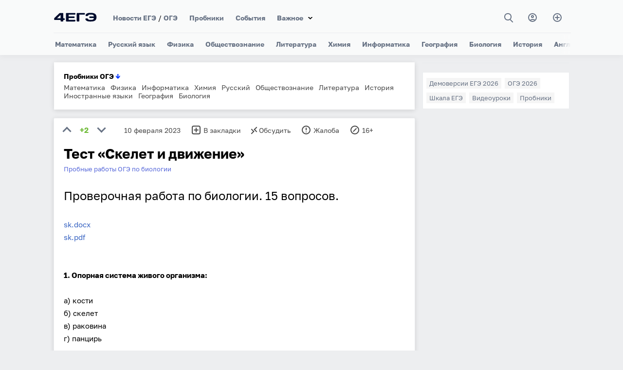

--- FILE ---
content_type: text/html; charset=utf-8
request_url: https://4ege.ru/trening-gia-biologiya/67145-test-skelet-i-dvizhenie.html
body_size: 11844
content:
<!DOCTYPE html>
<html>
<head>
<title>Тест «Скелет и движение»</title>
<meta charset="utf-8">
<meta name="description" content="Проверочная работа по биологии. 15 вопросов. 1. Опорная система живого организма: а) кости б) скелет в) раковина г) панцирь 2. Скелеты простейших: а) кости б) скелет в) раковина г) панцирь 3. Благодаря чему осуществляются двигательные действия: а) ноги б) лапы в) крылья г) мышцы 4. В состав">
<meta name="keywords" content="скелет, скелета, образования, кости, панцирь, покровная, проводящая, Установить, соответствия, представителями, животного, смены, входит, Особые, растений, раковина, функцию, органов, ускорение, корень">
<link rel="canonical" href="https://4ege.ru/trening-gia-biologiya/67145-test-skelet-i-dvizhenie.html">
<link rel="alternate" type="application/rss+xml" title="4ЕГЭ RSS" href="https://4ege.ru/rss.xml">
<link rel="preconnect" href="https://4ege.ru/" fetchpriority="high">
<meta property="twitter:card" content="summary">
<meta property="twitter:title" content="Тест «Скелет и движение»">
<meta property="twitter:url" content="https://4ege.ru/trening-gia-biologiya/67145-test-skelet-i-dvizhenie.html">
<meta property="twitter:description" content="Проверочная работа по биологии. 15 вопросов. 1. Опорная система живого организма: а) кости б) скелет в) раковина г) панцирь 2. Скелеты простейших: а) кости б) скелет в) раковина г) панцирь 3. Благодаря чему осуществляются двигательные действия: а) ноги б) лапы в) крылья г) мышцы 4. В состав">
<meta property="og:type" content="article">
<meta property="og:site_name" content="4ЕГЭ">
<meta property="og:title" content="Тест «Скелет и движение»">
<meta property="og:url" content="https://4ege.ru/trening-gia-biologiya/67145-test-skelet-i-dvizhenie.html">
<meta property="og:description" content="Проверочная работа по биологии. 15 вопросов. 1. Опорная система живого организма: а) кости б) скелет в) раковина г) панцирь 2. Скелеты простейших: а) кости б) скелет в) раковина г) панцирь 3. Благодаря чему осуществляются двигательные действия: а) ноги б) лапы в) крылья г) мышцы 4. В состав">
<link href="/templates/t/css/swiper.min.css?3" rel="stylesheet" type="text/css"/>
<link href="/templates/t/css/style.css?104" rel="stylesheet" type="text/css"/>
<meta name="viewport" content="width=device-width, initial-scale=1"/>
<link rel="icon" href="/favicon.svg" type="image/svg+xml">
<meta  property="og:image" content="//4ege.ru/templates/t/images/v12.png">
<!--<meta  property="og:image" content="//4ege.ru/templates/t/images/5541.png">-->

    
<script>window.yaContextCb=window.yaContextCb||[]</script>
<script src="https://yandex.ru/ads/system/context.js" async></script>
<script async src="https://cdn.digitalcaramel.com/caramel.js?9"></script>
    

    
    

    
</head>
<body>

<div class="modal-window" id="modal-1">
<div class="modal-window__content">
<button type="button" class="modal-close" onclick="openModal1()">+</button>
<div class="login-page">
<strong><a href="https://oauth.vk.ru/authorize?client_id=7570674&amp;redirect_uri=https%3A%2F%2F4ege.ru%2Findex.php%3Fdo%3Dauth-social%26provider%3Dvk&amp;scope=offline%2Cemail&amp;state=53a946dac416ea33eb06b406315fdab4&amp;response_type=code&amp;v=5.90">Войти через Вконтакте</a></strong>
<div class="clear3"></div>
<strong><a href="https://oauth.yandex.ru/authorize?client_id=52f95d18a13f4a91a359f4ed73e43ff2&amp;redirect_uri=https%3A%2F%2F4ege.ru%2Findex.php%3Fdo%3Dauth-social%26provider%3Dyandex&amp;state=53a946dac416ea33eb06b406315fdab4&amp;response_type=code">Войти через Яндекс</a></strong>




<div class="clear2"></div><div class="clear3"></div>

    
      
      
 <p class="dfcop"> 
Авторизуясь на сайте, вы даёте согласие на <a href="https://4ege.ru/soglasie-person-d.html" target="_blank">обработку своих персональных данных</a> на условиях и для целей, 
определённых в <a href="https://4ege.ru/politika-person-site.html" target="_blank">политике в отношении обработки персональных данных</a>, а также принимаете <a href="https://4ege.ru/pol-s.html" target="_blank">Пользовательское соглашение</a>.
 </p>
      
      
   </div>
</div>         
</div>
</div>

<header class="header" id="header">
  <div class="header__box-top" id="header-top">
<a href="//4ege.ru/" class="header__logo-link" alt="4ЕГЭ" title="4ЕГЭ"><div class="header__logo"></div></a>
    <div class="header__top-content" id="mobile-menu">
      <ul class="header__top-menu">
        <li class="top-menu__item">
          <a href="//4ege.ru/novosti-ege/" title="Новости ЕГЭ" class="top-menu__link">Новости ЕГЭ</a> /  <a href="//4ege.ru/gia-in-9/" title="Подготовка к ОГЭ (гиа)" class="top-menu__link">ОГЭ</a>
        </li>
        <li class="top-menu__item">
          <a href="//4ege.ru/probniki.html" class="top-menu__link">Пробники</a>
        </li>
    <li class="top-menu__item">
        <a href="//4ege.ru/ege-gia/" title="Всё о ЕГЭ и ОГЭ" class="top-menu__link">События</a>
        </li>
          
          

          
            <li class="top-menu__item ddfffdd4">
          <a href="//4ege.ru/mobiltest/" class="top-menu__link">Мини тесты ЕГЭ</a>
        </li>   
          
        <li class="top-menu__item item-select">
          <a href="#" class="top-menu__link">Важное</a>
          <ul class="bottom-menu">
          
<li class="bottom-menu__item">
              <a href="//4ege.ru/novosti-ege/75349-demoversii-ege-2026-v2.html" class="bottom-menu__link">Демоверсии ЕГЭ</a>
            </li>
<li class="bottom-menu__item">
              <a href="//4ege.ru/gia-in-9/75348-demoversii-oge-2026-v2.html" class="bottom-menu__link">Демоверсии ОГЭ</a>
            </li>
              
  <li class="bottom-menu__item">
              <a href="//4ege.ru/sochinenie/" class="bottom-menu__link">Итоговое сочинение</a>
            </li>  
              
              
  <li class="bottom-menu__item">
              <a href="//4ege.ru/ege-gia/" class="bottom-menu__link">События</a>
            </li>            
              
 
              
              
              
<li class="bottom-menu__item">
              <a href="//4ege.ru/materials_podgotovka/" class="bottom-menu__link">Общее</a>
            </li>
<li class="bottom-menu__item">
              <a href="//4ege.ru/videouroki/" class="bottom-menu__link">Видеоуроки</a>
            </li>
<li class="bottom-menu__item">
              <a href="//4ege.ru/novosti-ege/4023-shkala-perevoda-ballov-ege.html" class="bottom-menu__link">Шкала ЕГЭ</a>
            </li>

<li class="bottom-menu__item">
          <a href="//4ege.ru/novosti-vuzov/" class="bottom-menu__link">Новости вузов</a>
    

            </li>
<li class="bottom-menu__item">
              <a href="//4ege.ru/zametki/" class="bottom-menu__link">Заметки</a>
            </li>
<li class="bottom-menu__item">
              <a href="//4ege.ru/obrazovanie/" class="bottom-menu__link">Образование</a>
            </li>
<li class="bottom-menu__item">
              <a href="//4ege.ru/vybor/" class="bottom-menu__link">Профессии</a>
            </li>
<li class="bottom-menu__item">
              <a href="//4ege.ru/documents/" class="bottom-menu__link">Документы</a>
            </li>

<li class="bottom-menu__item">
              <a href="//4ege.ru/materials_podgotovka/4421-ssylki-na-otkrytye-banki-zadaniy-fipi-ege-i-gia.html" title="Банки ЕГЭ и ОГЭ ФИПИ" class="bottom-menu__link">Банк ФИПИ</a>
            </li>
  
<li class="bottom-menu__item">
              <a href="//4ege.ru/cards/" class="bottom-menu__link" target="_blank">Карточки</a>
            </li>
                        
<li class="bottom-menu__item">
              <a href="//4ege.ru/pl/" class="bottom-menu__link" target="_blank">Планировщик</a>
            </li>   
              
              
     <li class="bottom-menu__item">
              <a href="//4ege.ru/gramotnost/" class="bottom-menu__link">Грамотность</a>
            </li>     
              

                     
              
              
            
          </ul>

          
        </li>
        
        


     
        
      </ul>
      
      
      
      
      
  
      
      
<div class="header__box-search" id="button-search">

<a  class="nbmmm" onclick="openSearch()"  title="Поиск"><i class="gg-search"></i></a>
</div>




<a href="#" class="header__button-login fhhhei" class="modal" onclick="openModal1()"  title="Вход"><i class="gg-profile"></i></a>



  
<a href="//4ege.ru/addnews.html" title="Добавить материал" class="article-subscribe__button"><i class="gg-add"></i></a>
    </div>
    <button class="sandwich-menu" id="sandwich-menu" onclick="openMobileMenu()">
      <span class="line"></span>
      <span class="line"></span>
      <span class="line"></span>
    </button>
  </div>

<nav class="header__nav swiper">
  <ul class="header__menu swiper-wrapper" id="menu">
  
    <li class="menu__item swiper-slide"><a href="//4ege.ru/matematika/" title="Математика" class="menu__link">Математика</a></li>
    <li class="menu__item swiper-slide"><a href="//4ege.ru/russkiy/" title="Русский язык" class="menu__link">Русский язык</a></li>
    <li class="menu__item swiper-slide"><a href="//4ege.ru/fizika/" title="Физика" class="menu__link">Физика</a></li>
    <li class="menu__item swiper-slide"><a href="//4ege.ru/obshestvoznanie/" title="Обществознание" class="menu__link">Обществознание</a></li>
    <li class="menu__item swiper-slide"><a href="//4ege.ru/literatura/" title="Литература" class="menu__link">Литература</a></li>
    <li class="menu__item swiper-slide"><a href="//4ege.ru/himiya/" title="Химия" class="menu__link">Химия</a></li>
    <li class="menu__item swiper-slide"><a href="//4ege.ru/informatika/" title="Информатика" class="menu__link">Информатика</a></li>
    <li class="menu__item swiper-slide"><a href="//4ege.ru/geographi/" title="География" class="menu__link">География</a></li>
    <li class="menu__item swiper-slide"><a href="//4ege.ru/biologi/" title="Биология" class="menu__link">Биология</a></li>
    <li class="menu__item swiper-slide"><a href="//4ege.ru/istoriya/" title="История" class="menu__link">История</a></li>
    <li class="menu__item swiper-slide"><a href="//4ege.ru/angliyskiy/" title="Английский язык" class="menu__link">Английский</a></li>
    <li class="menu__item swiper-slide"><a href="//4ege.ru/nemetskiy/" title="Немецкий язык" class="menu__link">Немецкий</a></li>
    <li class="menu__item swiper-slide"><a href="//4ege.ru/franc/" title="Французский язык" class="menu__link">Французский</a></li>
    <li class="menu__item swiper-slide"><a href="//4ege.ru/ispanskiy/" title="Испанский язык" class="menu__link">Испанский</a></li>
    <li class="menu__item swiper-slide"><a href="//4ege.ru/kitayskiy/" title="Китайский язык" class="menu__link">Китайский</a></li>
  </ul>
</nav>

  <div class="header__search" id="box-search">
    <button type="button" class="header-search__close" onclick="openSearch()">&#10006;</button>
    <form class="form-search" action="//4ege.ru/po.html" method="get"  accept-charset="utf-8">
      <svg xmlns="http://www.w3.org/2000/svg" width="20" height="20" viewBox="0 0 24 24">
        <path fill="#687385"
              d="M23.809 21.646l-6.205-6.205c1.167-1.605 1.857-3.579 1.857-5.711 0-5.365-4.365-9.73-9.731-9.73-5.365 0-9.73 4.365-9.73 9.73 0 5.366 4.365 9.73 9.73 9.73 2.034 0 3.923-.627 5.487-1.698l6.238 6.238 2.354-2.354zm-20.955-11.916c0-3.792 3.085-6.877 6.877-6.877s6.877 3.085 6.877 6.877-3.085 6.877-6.877 6.877c-3.793 0-6.877-3.085-6.877-6.877z"/>
      </svg>
        <input type="hidden" name="searchid" value="803358"/>
      <input type="search"  name="text" class="search__input" id='input-text'/>


    </form>
  </div>
</header>
<main class="content-sidebar">
    
    
     
    



<style>
.newborf a { margin-right:7px;}
</style>
<div class="newborf"><b>Пробники ОГЭ <span style="color:#0033FF; size:14px; font-weight:bold;">&darr;</span></b><br>
<div class="clear3"></div>
<a href="//4ege.ru/trening-gia-matematika/">Математика</a>
<a href="//4ege.ru/trening-gia-fizika/">Физика</a>
<a href="//4ege.ru/trening-gia-informatika/">Информатика</a>
<a href="//4ege.ru/trening-gia-himiya/">Химия</a>
<a href="//4ege.ru/trening-gia-russkiy/">Русский</a>
<a href="//4ege.ru/trening-gia-obshestvoznanie/">Обществознание</a>
<a href="//4ege.ru/trening-gia-literatura/">Литература</a>
<a href="//4ege.ru/trening-gia-istoriya/">История</a>
<a href="//4ege.ru/trening-gia-inyaz/">Иностранные языки</a>
<a href="//4ege.ru/trening-gia-geographiya/">География</a>
<a href="//4ege.ru/trening-gia-biologiya/">Биология</a> </div>
<div class="clear"></div>


 

  
  





 

 

 
 
 
 


 <div id="dle-content">

<article class="article"> 
<div class="article__content2">    
<div class="optrtr1"><a href="#" onclick="doRate('plus', '67145'); return false;" ><div class="arrow1"></div></a><div class="rattt"> <strong><span data-ratig-layer-id="67145"><span class="ratingtypeplusminus ratingplus" >+2</span></span></strong></div><a href="#" onclick="doRate('minus', '67145'); return false;" ><div class="arrow2"></div></a></div>
<div class="optrtr">10 февраля 2023</div>


<a href="#"  onclick="openModal1()"><div class="optrtr hfnfd"><i class="gg-add-r"></i>В закладки</div></a>
<a id="dle-comm-link" href="https://4ege.ru/trening-gia-biologiya/67145-test-skelet-i-dvizhenie.html#comment"><div class="optrtr hfnfd"><i class="gg-remote"></i>Обсудить</div></a>
<a href="javascript:AddComplaint('67145', 'news')"><div class="optrtr hfnfd"><i class="gg-danger"></i>Жалоба</div></a> 

<div class="optrtr7 hfnfdtg"><i class="ggtg"></i>
<a href="https://t.me/ru4ege" target="_blank" rel="nofollow">TG 4ЕГЭ</a>
</div>

<div class="optrtr7 hfnfd"><i class="gg-block"></i>16+</div>    


<div class="clear3"></div>            
 
<h1 class="zagolovokglav">Тест «Скелет и движение»</h1>
<div class="article__mark"><a href="https://4ege.ru/trening-gia-biologiya/">Пробные работы ОГЭ по биологии</a>
</div> 
<div class="clear"></div>

<div class="par">
<div class="par89"><!--sizestart:5--><span style="font-size:18pt;"><!--/sizestart-->Проверочная работа по биологии. 15 вопросов.<!--sizeend--></span><!--/sizeend--><br><br><a href="https://4ege.ru/index.php?do=download&id=20911" >sk.docx</a> <br><a href="https://4ege.ru/index.php?do=download&id=20912" >sk.pdf</a><br><br><br><b>1. Опорная система живого организма:<br></b><br>а) кости <br>б) скелет <br>в) раковина <br>г) панцирь<br><br><b>2. Скелеты простейших:<br></b><br>а) кости <br>б) скелет <br>в) раковина <br>г) панцирь<br><br><b>3. Благодаря чему осуществляются двигательные действия:<br></b><br>а) ноги <br>б) лапы <br>в) крылья<br>г) мышцы<br><br><b>4. В состав наружного скелета не входит:<br></b><br>а) протеин <br>б) известь<br>в) рогоподобное вещество <br>г) хитин<br><br><b>5. Процесс смены панциря раками:<br></b><br>а) не меняет <br>б) линяет <br>в) передаёт другим<br>г) панцирь растет вместе с раком<br><br><b>6. В отделы внутреннего скелета не входит:<br></b><br>а) скелет головы <br>б) скелет конечностей<br>в) скелет туловища <br>г) скелет хряща<br><br><b>7. Из какой ткани состоит скелет:<br></b><br>а) покровная <br>б) эпителиальная<br>в) проводящая <br>г) соединительная<br><br><b>8. Установить соответствия видов скелета с представителями животного мира:<br></b><br>А. Наружный<br>Б. Внутренний <br><br>1. рыба<br>2. улитка<br>3. мидия<br>4. лягушка<br>5. рак<br>6. змея<br>7. птица<br>8. жук<br>9. собака<br>10. паук<br>11. скорпион<br>12. кит<br>13. краб<br>14. слон<br><br><b>9. Особые образования, которые связывают кости между собой:<br></b><br>а) связка <br>б) шов <br>в) крепеж <br>г) сустав<br><br><b>10. Особые образования, при которых происходит соединение мышц с костями:<br></b><br>а) узлы <br>б) подмышечные впадины<br>в) связки<br>г) сухожилия<br><br><b>11. Что служит опорой у растений?<br></b><br>а) корень <br>б) опорные образования <br>в) листья <br>г) почки<br><br><b>12. Какая ткань у деревьев выполняет опорную функцию:<br></b><br>а) проводящая <br>б) покровная<br>в) основная <br>г) механическая<br><br><b>13. Проявление жизнедеятельности, обеспечивающее организму возможность активной смены места с целью добычи пропитания:<br></b><br>а) бег <br>б) перемещение <br>в) движение <br>г) ускорение<br><br><b>14. Установить соответствия органов движения с представителями животного мира:<br></b><br>А. Реснички<br>Б. Жгутики<br>В. Щетинки<br>Г. Плавник<br>Д. Реактивное<br>Е. Перепонки<br>Ж. Крылья<br>З. Лапы<br>И. Копыта<br>К. Ноги<br>Л. Лапки<br>М. Ласты<br><br>1. Рыба<br>2. Крокодил<br>3. Осьминог<br>4. Лосось<br>5. Инфузория<br>6. Тигр<br>7. Дождевой червь<br>8. Волк<br>9. Обезьяна<br>10. Планария<br>11. Жук<br>12. Ворона<br>13. Корова<br>14. Кит<br>15. Бактерии<br>16. Лягушка<br>17. Кузнечик<br>18. Медуза<br>19. Слон<br>20. Лямблии<br>21. Воробей<br>22. Пескожил<br>23. Лошадь<br>24. Пингвин<br><br><b>15. Движение растений в ночное время:<br></b><br>а) распускаются <br>б) наклоняются друг к другу<br>в) сплетаются <br>г) закрываются<br><br><br><br><b>Ответы<br></b><br>1 — Б<br>2 — В<br>3 — Г<br>4 — А<br>5 — Б<br>6 — Г<br>7 — Б<br>8. А — 2, 3, 5, 8, 10, 11, 13<br>Б — 1, 4, 6, 7, 9, 12, 14<br>9 — А<br>10 — Г<br>11 — Б<br>12 — Г<br>13 — В<br>14. А — 5, 10<br>Б — 15, 20<br>В — 7, 22<br>Г — 1, 4<br>Д — 3, 18<br>Е — 2, 16<br>Ж — 21, 12<br>З — 6, 8<br>И — 13, 23<br>К — 9, 19<br>Л — 11, 17<br>М — 24, 14<br>15 — Г</div>
<div class="clear2"></div>

</div>

<div class="clear3"></div>

    

<div caramel-id="01kadhy8h4f8scpynmbyjsqqj4"></div>
    
<div caramel-id="01j78m1qsqz748s54fctwen2cp"></div>

    
<div class="gynb">


<form class="form-search" action="//4ege.ru/po.html" method="get"  accept-charset="utf-8">
      <svg xmlns="http://www.w3.org/2000/svg" width="20" height="20" viewBox="0 0 24 24">
        <path fill="#687385"
              d="M23.809 21.646l-6.205-6.205c1.167-1.605 1.857-3.579 1.857-5.711 0-5.365-4.365-9.73-9.731-9.73-5.365 0-9.73 4.365-9.73 9.73 0 5.366 4.365 9.73 9.73 9.73 2.034 0 3.923-.627 5.487-1.698l6.238 6.238 2.354-2.354zm-20.955-11.916c0-3.792 3.085-6.877 6.877-6.877s6.877 3.085 6.877 6.877-3.085 6.877-6.877 6.877c-3.793 0-6.877-3.085-6.877-6.877z"/>
      </svg>
        <input type="hidden" name="searchid" value="803358"/>
      <input type="search"  name="text" class="search__input" id='input-text' placeholder="Поиск по сайту"/>
    </form> 
 
 
</div>

<div class="clear2"></div>





    
    
<div class="similar-news-block">
                        <div class="similar-news-list">
            <a href="https://4ege.ru/trening-gia-biologiya/78255-test-carstvo-griby.html" class="similar-item-link">
                <div class="similar-item">
                    <div class="similar-title">Тест «Царство Грибы»</div>
                    <div class="similar-description">2 варианта по 10 заданий. Ответы прилагаются.</div>
                </div>
            </a>
            <a href="https://4ege.ru/trening-gia-biologiya/78264-kontrolnaja-rabota-pischevarenie-pischevaritelnaja-sistema.html" class="similar-item-link">
                <div class="similar-item">
                    <div class="similar-title">Контрольная работа «Пищеварение. Пищеварительная система»</div>
                    <div class="similar-description">8 класс. 15 вопросов.</div>
                </div>
            </a>
            <a href="https://4ege.ru/trening-gia-biologiya/78298-promezhutochnaja-attestacija-po-biologii-v-8-klasse.html" class="similar-item-link">
                <div class="similar-item">
                    <div class="similar-title">Промежуточная аттестация по биологии в 8 классе</div>
                    <div class="similar-description">Тест. 2 варианта с ответами.</div>
                </div>
            </a>
            <a href="https://4ege.ru/trening-gia-biologiya/78177-zritelnyj-analizator-gigiena-zrenija.html" class="similar-item-link">
                <div class="similar-item">
                    <div class="similar-title">Зрительный анализатор. Гигиена зрения</div>
                    <div class="similar-description">Тестовая проверочная работа по биологии.</div>
                </div>
            </a>
            <a href="https://4ege.ru/trening-gia-himiya/78372-test-po-teme-fosfor.html" class="similar-item-link">
                <div class="similar-item">
                    <div class="similar-title">Тест по теме «Фосфор»</div>
                    <div class="similar-description">10 вопросов с ответами.</div>
                </div>
            </a></div></div>

    
<!-- <div id="id-C-A-58892-68"></div>
<script>window.yaContextCb.push(()=>{
  Ya.Context.AdvManager.renderWidget({
    renderTo: 'id-C-A-58892-68',
    blockId: 'C-A-58892-68'
  })
})</script> -->
  
  
<div class="clear2"></div> 
<div class="clear3"></div>





<div id="comment"></div>

<form  method="post" name="dle-comments-form" id="dle-comments-form" ><div class="d333dd">
<div class="ffjjfjffff">
	<div class="wrp">
		<div>
			<ul class="ui-form">
			
				<li class="form-group combo">
					<div class="combo_field"><input placeholder="Имя" type="text" name="name" id="name" class="wide" required></div>
				</li>
			

			
				<li class="form-group">

					<input placeholder="Антиспам → 741 м..и..н..у..с 11" type="text" name="question_answer" id="question_answer" class="wide" required>
				</li>
			



				<li id="comment-editor"><script>
<!--
var text_enter_url       = "Введите полный URL ссылки";
var text_enter_size       = "Введите размеры флэш ролика (ширина, высота)";
var text_enter_flash       = "Введите ссылку на флэш ролик";
var text_enter_page      = "Введите номер страницы";
var text_enter_url_name  = "Введите описание ссылки";
var text_enter_tooltip  = "Введите подсказку для ссылки";
var text_enter_page_name = "Введите описание ссылки";
var text_enter_image    = "Введите полный URL изображения";
var text_enter_email    = "Введите e-mail адрес";
var text_code           = "Использование: [CODE] Здесь Ваш код.. [/CODE]";
var text_quote          = "Использование: [QUOTE] Здесь Ваша Цитата.. [/QUOTE]";
var text_upload         = "Загрузка файлов и изображений на сервер";
var error_no_url        = "Вы должны ввести URL";
var error_no_title      = "Вы должны ввести название";
var error_no_email      = "Вы должны ввести e-mail адрес";
var prompt_start        = "Введите текст для форматирования";
var img_title   		= "Введите по какому краю выравнивать картинку (left, center, right)";
var email_title  	    = "Введите описание ссылки";
var text_pages  	    = "Страница";
var image_align  	    = "";
var bb_t_emo  	        = "Вставка смайликов";
var bb_t_col  	        = "Цвет:";
var text_enter_list     = "Введите пункт списка. Для завершения ввода оставьте поле пустым.";
var text_alt_image      = "Введите описание изображения";
var img_align  	        = "Выравнивание";
var text_url_video      = "Введите ссылку на видео:";
var text_url_poster     = "Введите ссылку на постер к видео:";
var text_descr          = "Введите описание:";
var button_insert       = "Вставить";
var button_addplaylist  = "Добавить в плейлист";
var text_last_emoji     = "Недавно использованные";
var img_align_sel  	    = "<select name='dleimagealign' id='dleimagealign' class='ui-widget-content ui-corner-all'><option value='' >Нет</option><option value='left' >По левому краю</option><option value='right' >По правому краю</option><option value='center' >По центру</option></select>";
	
var selField  = "comments";
var fombj    = document.getElementById( 'dle-comments-form' );
-->
</script>
<div class="bb-editor ignore-select">
<div class="bb-pane">
<b id="b_b" class="bb-btn" onclick="simpletag('b')" title="Полужирный"></b>
<b id="b_i" class="bb-btn" onclick="simpletag('i')" title="Наклонный текст"></b>
<b id="b_u" class="bb-btn" onclick="simpletag('u')" title="Подчёркнутый текст"></b>
<b id="b_s" class="bb-btn" onclick="simpletag('s')" title="Зачёркнутый текст"></b>
<span class="bb-sep"></span>

<span class="bb-sep"></span>
<b id="b_emo" class="bb-btn" onclick="show_bb_dropdown(this)" title="Вставка смайликов" tabindex="-1"></b>
<ul class="bb-pane-dropdown emoji-button">
	<li><table style="width:100%;border: 0px;padding: 0px;"><tr><td style="padding:5px;text-align: center;"><a href="#" onclick="dle_smiley(':smile:'); return false;"><img alt="smile" class="emoji" src="/engine/data/emoticons/smile.png" /></a></td><td style="padding:5px;text-align: center;"><a href="#" onclick="dle_smiley(':blush:'); return false;"><img alt="blush" class="emoji" src="/engine/data/emoticons/blush.png" /></a></td><td style="padding:5px;text-align: center;"><a href="#" onclick="dle_smiley(':smirk:'); return false;"><img alt="smirk" class="emoji" src="/engine/data/emoticons/smirk.png" /></a></td><td style="padding:5px;text-align: center;"><a href="#" onclick="dle_smiley(':confused:'); return false;"><img alt="confused" class="emoji" src="/engine/data/emoticons/confused.png" /></a></td><td style="padding:5px;text-align: center;"><a href="#" onclick="dle_smiley(':hushed:'); return false;"><img alt="hushed" class="emoji" src="/engine/data/emoticons/hushed.png" /></a></td><td style="padding:5px;text-align: center;"><a href="#" onclick="dle_smiley(':pensive:'); return false;"><img alt="pensive" class="emoji" src="/engine/data/emoticons/pensive.png" /></a></td><td style="padding:5px;text-align: center;"><a href="#" onclick="dle_smiley(':cry:'); return false;"><img alt="cry" class="emoji" src="/engine/data/emoticons/cry.png" /></a></td></tr><tr><td style="padding:5px;text-align: center;"><a href="#" onclick="dle_smiley(':angry:'); return false;"><img alt="angry" class="emoji" src="/engine/data/emoticons/angry.png" /></a></td><td style="padding:5px;text-align: center;"><a href="#" onclick="dle_smiley(':sunglasses:'); return false;"><img alt="sunglasses" class="emoji" src="/engine/data/emoticons/sunglasses.png" /></a></td></tr></table></li>
</ul>
<span class="bb-sep"></span>
<b id="b_url" class="bb-btn" onclick="tag_url()" title="Вставка ссылки"></b><b id="b_img" class="bb-btn" onclick="tag_image()" title="Картинка"></b>


<span class="bb-sep"></span>

<b id="b_quote" class="bb-btn" onclick="simpletag('quote')" title="Вставка цитаты"></b>

<b id="b_spoiler" class="bb-btn" onclick="simpletag('spoiler')" title="Вставка спойлера"></b>
</div>
<textarea placeholder="Комментарий" name="comments" id="comments" cols="70" rows="10" onfocus="setNewField(this.name, document.getElementById( 'dle-comments-form' ))"></textarea>
</div></li>   
			
			

			</ul>
			<div class="form_submit">
			
				<button class="raminu_gulam" type="submit" name="submit" title="Отправить комментарий">Отправить</button>
			</div>
		</div>
        

        
		<div class="clr"></div>
	</div>
</div>
</div>

<details>
<summary align="right">Обработка персональных данных</summary>
 <p class="dfcop"> 
Отправляя комментарий, вы даёте согласие на <a href="https://4ege.ru/soglasie-person-d.html" target="_blank">обработку своих персональных данных</a> на условиях и для целей, 
определённых в <a href="https://4ege.ru/politika-person-site.html" target="_blank">политике в отношении обработки персональных данных</a>, а также принимаете <a href="https://4ege.ru/pol-s.html" target="_blank">Пользовательское соглашение</a>.
 </p>
</details>

<div class="clear2"></div>
		<input type="hidden" name="subaction" value="addcomment">
		<input type="hidden" name="post_id" id="post_id" value="67145"><input type="hidden" name="user_hash" value="c0c297ec173bdd3358d7df8cacd6d323b001853f"></form>    

<div id="dle-ajax-comments"></div>

<!--dlenavigationcomments-->  

<div class="clear"></div>







<div class="clear2"></div>
    

<!-- <div id="id-C-A-58892-67"></div>
<script>window.yaContextCb.push(()=>{
  Ya.Context.AdvManager.renderWidget({
    renderTo: 'id-C-A-58892-67',
    blockId: 'C-A-58892-67'
  })
})</script>   
    
<div class="clear2"></div> -->



    
</div>
</article>
</div>


</main>
<aside class="right-sidebar">


 





 
 
    



<div class="authors__wrap sprbn" id="blockb">
<div class="box-author33">


<div caramel-id="01j78m1qssy2qerqjx5jjp0f9z"></div>

</div>
    

<div class="authors__wrap" >
<div class="box-author2 fggry">
<a class="menu__link2" href="//4ege.ru/novosti-ege/75349-demoversii-ege-2026-v2.html">Демоверсии ЕГЭ 2026</a>  
<a class="menu__link2" href="//4ege.ru/gia-in-9/75348-demoversii-oge-2026-v2.html">ОГЭ 2026</a>
<a class="menu__link2" href="//4ege.ru/novosti-ege/4023-shkala-perevoda-ballov-ege.html">Шкала ЕГЭ</a>
<a class="menu__link2" href="//4ege.ru/videouroki/">Видеоуроки</a>
<a class="menu__link2" href="//4ege.ru/probniki.html">Пробники</a>
</div>   
</div> 
    
    
    
</div>


    
    







  
</aside>

<div class="footer22">
	<ul>
		<li><a href="//4ege.ru/matematika/" title="Математика">Математика</a></li>
		<li><a href="//4ege.ru/russkiy/" title="Русский язык">Русский</a></li>
		<li><a href="//4ege.ru/fizika/" title="Физика">Физика</a></li>
		<li><a href="//4ege.ru/obshestvoznanie/" title="Обществознание">Общест-е</a></li>
		<li><a href="//4ege.ru/geographi/" title="География">География</a></li>
		<li><a href="//4ege.ru/himiya/" title="Химия">Химия</a></li>
		<li><a href="//4ege.ru/biologi/" title="Биология">Биология</a></li>
		<li><a href="//4ege.ru/istoriya/" title="История">История</a></li>
		<li><a href="//4ege.ru/literatura/" title="Литература">Литература</a></li>
		<li><a href="//4ege.ru/informatika/" title="Информатика">Информатика</a></li>
		<li><a href="//4ege.ru/angliyskiy/" title="Английский язык">Английский</a></li>
		<li><a href="//4ege.ru/nemetskiy/" title="Немецкий язык">Немецкий</a></li>
		<li><a href="//4ege.ru/franc/" title="Французский язык">Французский</a></li>
		<li><a href="//4ege.ru/ispanskiy/" title="Испанский язык">Испанский</a></li>
	</ul>
<ul>
<li><a href="//4ege.ru/gia-in-9/" title="ОГЭ в 9 классе">ОГЭ</a></li>
<li><a href="//4ege.ru/po.html">Поиск</a></li>
<li><a href="//4ege.ru/sochinenie/">Сочинение</a></li>
<li><a href="//4ege.ru/probniki.html">Пробники</a></li>
<li><a href="//4ege.ru/videouroki/">Видеоуроки</a></li>
<li><a href="//4ege.ru/novosti-ege/" title="Новости ЕГЭ">Новости</a></li>
<li><a href="//4ege.ru/novosti-ege/4023-shkala-perevoda-ballov-ege.html">Шкала ЕГЭ</a></li>
<li><a href="//4ege.ru/novosti-ege/75349-demoversii-ege-2026-v2.html">Демоверсии</a></li>
<li><a href="//4ege.ru/ege-gia/">Новое</a></li>
<li><a href="//4ege.ru/materials_podgotovka/">Общее</a></li>
<li><a href="//4ege.ru/obrazovanie/">Образование</a></li>
<li><a href="//4ege.ru/vpr11/">ВПР-11</a></li>

</ul>
</div>      
    
    
    
<footer class="footer">
  <div class="footer__content">
    <div class="footer__box-text">
      <h6 class="footer__title-block">Соц.сети — <a href="https://vk.com/4egeru" target="_blank" rel="nofollow noopener">ВК</a>, <a href="https://t.me/ru4ege" title="Телеграмм" rel="nofollow" target="_blank">Tg</a>.</h6>
      <p class="footer__text">Если нашли ошибку в тексте, выделите её и нажмите Ctrl+Enter.</p>
        
        


    <p class="dfcop">
      
        <a href="https://4ege.ru/politika-person-site.html" target="_blank">Политика обработки персональных данных.</a><br>
<a href="https://4ege.ru/soglasie-person-d.html" target="_blank">Согласие на обработку персональных данных.</a><br>
        <a href="https://4ege.ru/pol-s.html" target="_blank">Пользовательское соглашение.</a>
  <br>   <br>  Свидетельство о регистрации средства массовой информации "<a href="https://4ege.ru/smi-4ege.html" target="_blank">4ЕГЭ</a>" ЭЛ № ФС 77 - 85294 от 10.05.2023. Информационная продукция для детей, достигших возраста шестнадцати лет.   
   <br>   <br>
        На информационном ресурсе применяются cookie-файлы. Оставаясь на сайте, вы подтверждаете своё согласие на их использование.      
        
         </p>
  
        
        
        
        
    </div>
    <div class="footer__nav">
      <h6 class="footer__title-block">Навигация</h6>
      <ul class="footer-nav__menu">
        <li class="footer-nav__menu-item">
          <a href="/index.php?do=feedback" class="footer-nav__menu-link">Обратная связь</a>
        </li>
        <li class="footer-nav__menu-item">
          <a href="/addnews.html" class="footer-nav__menu-link">Добавить пост</a>
        </li>
     
      </ul>
    </div>
    <div class="footer-form__wrap">
<h6 class="footer__title-block">До ЕГЭ 2026 осталось</h6>
     <div id="counter" class="dd55h"></div>
    </div>
  </div>
  <div class="footer__box-copyright">
    <p class="text-copyright">© 2008-2026 «4ЕГЭ» — подготовка к ЕГЭ и ОГЭ.</p>
  </div>
</footer>
    



<script src="/engine/classes/min/index.php?g=general3&amp;v=4auyu"></script>
<script src="/engine/classes/min/index.php?f=engine/classes/js/jqueryui3.js,engine/classes/js/dle_js.js,engine/classes/js/bbcodes.js&amp;v=4auyu" defer></script>
<script>
<!--
var dle_root       = '/';
var dle_admin      = '';
var dle_login_hash = 'c0c297ec173bdd3358d7df8cacd6d323b001853f';
var dle_group      = 5;
var dle_link_type  = 1;
var dle_skin       = 't';
var dle_wysiwyg    = '0';
var quick_wysiwyg  = '0';
var dle_min_search = '4';
var dle_act_lang   = ["Подтвердить", "Отмена", "Вставить", "Отмена", "Сохранить", "Удалить", "Загрузка. Пожалуйста, подождите..."];
var menu_short     = 'Быстрое редактирование';
var menu_full      = 'Полное редактирование';
var menu_profile   = 'Просмотр профиля';
var menu_send      = 'Отправить сообщение';
var menu_uedit     = 'Админцентр';
var dle_info       = 'Информация';
var dle_confirm    = 'Подтверждение';
var dle_prompt     = 'Ввод информации';
var dle_req_field  = ["Заполните поле с именем", "Заполните поле с сообщением", "Заполните поле с темой сообщения"];
var dle_del_agree  = 'Вы действительно хотите удалить? Данное действие невозможно будет отменить';
var dle_spam_agree = 'Вы действительно хотите отметить пользователя как спамера? Это приведёт к удалению всех его комментариев';
var dle_c_title    = 'Отправка жалобы';
var dle_complaint  = 'Укажите текст Вашей жалобы для администрации:';
var dle_mail       = 'Ваш e-mail:';
var dle_big_text   = 'Выделен слишком большой участок текста.';
var dle_orfo_title = 'Укажите комментарий для администрации к найденной ошибке на странице:';
var dle_p_send     = 'Отправить';
var dle_p_send_ok  = 'Уведомление успешно отправлено';
var dle_save_ok    = 'Изменения успешно сохранены. Обновить страницу?';
var dle_reply_title= 'Ответ на комментарий';
var dle_tree_comm  = '0';
var dle_del_news   = 'Удалить статью';
var dle_sub_agree  = 'Вы действительно хотите подписаться на комментарии к данной публикации?';
var dle_unsub_agree  = 'Вы действительно хотите отписаться от комментариев к данной публикации?';
var dle_captcha_type  = '0';
var dle_share_interesting  = ["Поделиться ссылкой на выделенный текст", "Twitter", "Facebook", "Вконтакте", "Прямая ссылка:", "Нажмите правой клавишей мыши и выберите «Копировать ссылку»"];
var DLEPlayerLang     = {prev: 'Предыдущий',next: 'Следующий',play: 'Воспроизвести',pause: 'Пауза',mute: 'Выключить звук', unmute: 'Включить звук', settings: 'Настройки', enterFullscreen: 'На полный экран', exitFullscreen: 'Выключить полноэкранный режим', speed: 'Скорость', normal: 'Обычная', quality: 'Качество', pip: 'Режим PiP'};
var DLEGalleryLang    = {CLOSE: 'Закрыть (Esc)', NEXT: 'Следующее изображение', PREV: 'Предыдущее изображение', ERROR: 'Внимание! Обнаружена ошибка', IMAGE_ERROR: 'Не удалось загрузить изображение', TOGGLE_SLIDESHOW: 'Просмотр слайдшоу',TOGGLE_FULLSCREEN: 'Полноэкранный режим', TOGGLE_THUMBS: 'Включить / Выключить уменьшенные копии', ITERATEZOOM: 'Увеличить / Уменьшить', DOWNLOAD: 'Скачать изображение' };
var DLEGalleryMode    = 1;
var DLELazyMode       = 0;
var allow_dle_delete_news   = false;

jQuery(function($){
					setTimeout(function() {
						$.get(dle_root + "engine/ajax/controller.php?mod=adminfunction", { 'id': '67145', action: 'newsread', user_hash: dle_login_hash });
					}, 5000);
				$('#dle-comments-form').submit(function() {
					if( $('#comments-image-uploader').data('files') == 'selected' ) {
						$('#comments-image-uploader').plupload('start');
					} else {
						doAddComments();
					}
					return false;
				});
});
//-->
</script>
<script type="text/javascript" src="//4ege.ru/templates/t/js/up.js?5"></script>
<script src="//4ege.ru/templates/t/js/swiper.min.js?2"></script>
<script src="//4ege.ru/templates/t/js/script.js?7"></script>
<!--<script src="//4ege.ru/templates/t/js/plus.js"></script>-->
<script>
$(".message a").click(function () {
  $("form").animate({ height: "toggle", opacity: "toggle" }, "slow");
});
</script>



<!-- Yandex.Metrika counter --> <script type="text/javascript" > (function(m,e,t,r,i,k,a){m[i]=m[i]||function(){(m[i].a=m[i].a||[]).push(arguments)}; m[i].l=1*new Date(); for (var j = 0; j < document.scripts.length; j++) {if (document.scripts[j].src === r) { return; }} k=e.createElement(t),a=e.getElementsByTagName(t)[0],k.async=1,k.src=r,a.parentNode.insertBefore(k,a)}) (window, document, "script", "https://mc.yandex.ru/metrika/tag.js", "ym"); ym(3688972, "init", { clickmap:true, trackLinks:true, accurateTrackBounce:true }); </script> <noscript><div><img src="https://mc.yandex.ru/watch/3688972" style="position:absolute; left:-9999px;" alt="" /></div></noscript> <!-- /Yandex.Metrika counter -->



<script type="text/javascript" src="//4ege.ru/templates/t/js/sct.js?4"></script>
<script type="text/javascript">
setInterval("countDown()", 1000);
window.onload = function countDown() {
}
</script> 
<script type="text/javascript" src="//4ege.ru/otch.js?7"></script>
</body>
</html>